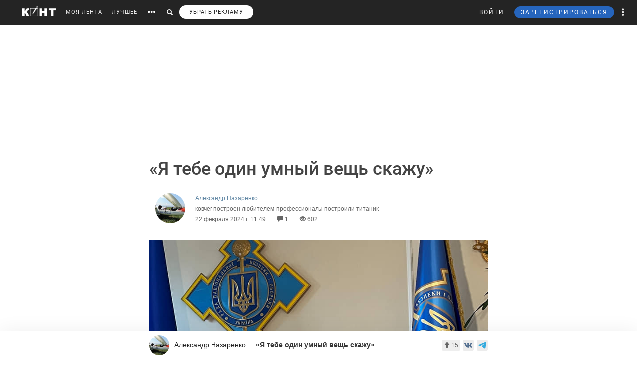

--- FILE ---
content_type: text/html; charset=utf-8
request_url: https://www.google.com/recaptcha/api2/anchor?ar=1&k=6LdKYxUTAAAAAO095-PjZUWhnP4vELdiPY33qCQe&co=aHR0cHM6Ly9jb250LndzOjQ0Mw..&hl=en&v=PoyoqOPhxBO7pBk68S4YbpHZ&size=normal&anchor-ms=20000&execute-ms=30000&cb=bwbvthjmy22i
body_size: 49431
content:
<!DOCTYPE HTML><html dir="ltr" lang="en"><head><meta http-equiv="Content-Type" content="text/html; charset=UTF-8">
<meta http-equiv="X-UA-Compatible" content="IE=edge">
<title>reCAPTCHA</title>
<style type="text/css">
/* cyrillic-ext */
@font-face {
  font-family: 'Roboto';
  font-style: normal;
  font-weight: 400;
  font-stretch: 100%;
  src: url(//fonts.gstatic.com/s/roboto/v48/KFO7CnqEu92Fr1ME7kSn66aGLdTylUAMa3GUBHMdazTgWw.woff2) format('woff2');
  unicode-range: U+0460-052F, U+1C80-1C8A, U+20B4, U+2DE0-2DFF, U+A640-A69F, U+FE2E-FE2F;
}
/* cyrillic */
@font-face {
  font-family: 'Roboto';
  font-style: normal;
  font-weight: 400;
  font-stretch: 100%;
  src: url(//fonts.gstatic.com/s/roboto/v48/KFO7CnqEu92Fr1ME7kSn66aGLdTylUAMa3iUBHMdazTgWw.woff2) format('woff2');
  unicode-range: U+0301, U+0400-045F, U+0490-0491, U+04B0-04B1, U+2116;
}
/* greek-ext */
@font-face {
  font-family: 'Roboto';
  font-style: normal;
  font-weight: 400;
  font-stretch: 100%;
  src: url(//fonts.gstatic.com/s/roboto/v48/KFO7CnqEu92Fr1ME7kSn66aGLdTylUAMa3CUBHMdazTgWw.woff2) format('woff2');
  unicode-range: U+1F00-1FFF;
}
/* greek */
@font-face {
  font-family: 'Roboto';
  font-style: normal;
  font-weight: 400;
  font-stretch: 100%;
  src: url(//fonts.gstatic.com/s/roboto/v48/KFO7CnqEu92Fr1ME7kSn66aGLdTylUAMa3-UBHMdazTgWw.woff2) format('woff2');
  unicode-range: U+0370-0377, U+037A-037F, U+0384-038A, U+038C, U+038E-03A1, U+03A3-03FF;
}
/* math */
@font-face {
  font-family: 'Roboto';
  font-style: normal;
  font-weight: 400;
  font-stretch: 100%;
  src: url(//fonts.gstatic.com/s/roboto/v48/KFO7CnqEu92Fr1ME7kSn66aGLdTylUAMawCUBHMdazTgWw.woff2) format('woff2');
  unicode-range: U+0302-0303, U+0305, U+0307-0308, U+0310, U+0312, U+0315, U+031A, U+0326-0327, U+032C, U+032F-0330, U+0332-0333, U+0338, U+033A, U+0346, U+034D, U+0391-03A1, U+03A3-03A9, U+03B1-03C9, U+03D1, U+03D5-03D6, U+03F0-03F1, U+03F4-03F5, U+2016-2017, U+2034-2038, U+203C, U+2040, U+2043, U+2047, U+2050, U+2057, U+205F, U+2070-2071, U+2074-208E, U+2090-209C, U+20D0-20DC, U+20E1, U+20E5-20EF, U+2100-2112, U+2114-2115, U+2117-2121, U+2123-214F, U+2190, U+2192, U+2194-21AE, U+21B0-21E5, U+21F1-21F2, U+21F4-2211, U+2213-2214, U+2216-22FF, U+2308-230B, U+2310, U+2319, U+231C-2321, U+2336-237A, U+237C, U+2395, U+239B-23B7, U+23D0, U+23DC-23E1, U+2474-2475, U+25AF, U+25B3, U+25B7, U+25BD, U+25C1, U+25CA, U+25CC, U+25FB, U+266D-266F, U+27C0-27FF, U+2900-2AFF, U+2B0E-2B11, U+2B30-2B4C, U+2BFE, U+3030, U+FF5B, U+FF5D, U+1D400-1D7FF, U+1EE00-1EEFF;
}
/* symbols */
@font-face {
  font-family: 'Roboto';
  font-style: normal;
  font-weight: 400;
  font-stretch: 100%;
  src: url(//fonts.gstatic.com/s/roboto/v48/KFO7CnqEu92Fr1ME7kSn66aGLdTylUAMaxKUBHMdazTgWw.woff2) format('woff2');
  unicode-range: U+0001-000C, U+000E-001F, U+007F-009F, U+20DD-20E0, U+20E2-20E4, U+2150-218F, U+2190, U+2192, U+2194-2199, U+21AF, U+21E6-21F0, U+21F3, U+2218-2219, U+2299, U+22C4-22C6, U+2300-243F, U+2440-244A, U+2460-24FF, U+25A0-27BF, U+2800-28FF, U+2921-2922, U+2981, U+29BF, U+29EB, U+2B00-2BFF, U+4DC0-4DFF, U+FFF9-FFFB, U+10140-1018E, U+10190-1019C, U+101A0, U+101D0-101FD, U+102E0-102FB, U+10E60-10E7E, U+1D2C0-1D2D3, U+1D2E0-1D37F, U+1F000-1F0FF, U+1F100-1F1AD, U+1F1E6-1F1FF, U+1F30D-1F30F, U+1F315, U+1F31C, U+1F31E, U+1F320-1F32C, U+1F336, U+1F378, U+1F37D, U+1F382, U+1F393-1F39F, U+1F3A7-1F3A8, U+1F3AC-1F3AF, U+1F3C2, U+1F3C4-1F3C6, U+1F3CA-1F3CE, U+1F3D4-1F3E0, U+1F3ED, U+1F3F1-1F3F3, U+1F3F5-1F3F7, U+1F408, U+1F415, U+1F41F, U+1F426, U+1F43F, U+1F441-1F442, U+1F444, U+1F446-1F449, U+1F44C-1F44E, U+1F453, U+1F46A, U+1F47D, U+1F4A3, U+1F4B0, U+1F4B3, U+1F4B9, U+1F4BB, U+1F4BF, U+1F4C8-1F4CB, U+1F4D6, U+1F4DA, U+1F4DF, U+1F4E3-1F4E6, U+1F4EA-1F4ED, U+1F4F7, U+1F4F9-1F4FB, U+1F4FD-1F4FE, U+1F503, U+1F507-1F50B, U+1F50D, U+1F512-1F513, U+1F53E-1F54A, U+1F54F-1F5FA, U+1F610, U+1F650-1F67F, U+1F687, U+1F68D, U+1F691, U+1F694, U+1F698, U+1F6AD, U+1F6B2, U+1F6B9-1F6BA, U+1F6BC, U+1F6C6-1F6CF, U+1F6D3-1F6D7, U+1F6E0-1F6EA, U+1F6F0-1F6F3, U+1F6F7-1F6FC, U+1F700-1F7FF, U+1F800-1F80B, U+1F810-1F847, U+1F850-1F859, U+1F860-1F887, U+1F890-1F8AD, U+1F8B0-1F8BB, U+1F8C0-1F8C1, U+1F900-1F90B, U+1F93B, U+1F946, U+1F984, U+1F996, U+1F9E9, U+1FA00-1FA6F, U+1FA70-1FA7C, U+1FA80-1FA89, U+1FA8F-1FAC6, U+1FACE-1FADC, U+1FADF-1FAE9, U+1FAF0-1FAF8, U+1FB00-1FBFF;
}
/* vietnamese */
@font-face {
  font-family: 'Roboto';
  font-style: normal;
  font-weight: 400;
  font-stretch: 100%;
  src: url(//fonts.gstatic.com/s/roboto/v48/KFO7CnqEu92Fr1ME7kSn66aGLdTylUAMa3OUBHMdazTgWw.woff2) format('woff2');
  unicode-range: U+0102-0103, U+0110-0111, U+0128-0129, U+0168-0169, U+01A0-01A1, U+01AF-01B0, U+0300-0301, U+0303-0304, U+0308-0309, U+0323, U+0329, U+1EA0-1EF9, U+20AB;
}
/* latin-ext */
@font-face {
  font-family: 'Roboto';
  font-style: normal;
  font-weight: 400;
  font-stretch: 100%;
  src: url(//fonts.gstatic.com/s/roboto/v48/KFO7CnqEu92Fr1ME7kSn66aGLdTylUAMa3KUBHMdazTgWw.woff2) format('woff2');
  unicode-range: U+0100-02BA, U+02BD-02C5, U+02C7-02CC, U+02CE-02D7, U+02DD-02FF, U+0304, U+0308, U+0329, U+1D00-1DBF, U+1E00-1E9F, U+1EF2-1EFF, U+2020, U+20A0-20AB, U+20AD-20C0, U+2113, U+2C60-2C7F, U+A720-A7FF;
}
/* latin */
@font-face {
  font-family: 'Roboto';
  font-style: normal;
  font-weight: 400;
  font-stretch: 100%;
  src: url(//fonts.gstatic.com/s/roboto/v48/KFO7CnqEu92Fr1ME7kSn66aGLdTylUAMa3yUBHMdazQ.woff2) format('woff2');
  unicode-range: U+0000-00FF, U+0131, U+0152-0153, U+02BB-02BC, U+02C6, U+02DA, U+02DC, U+0304, U+0308, U+0329, U+2000-206F, U+20AC, U+2122, U+2191, U+2193, U+2212, U+2215, U+FEFF, U+FFFD;
}
/* cyrillic-ext */
@font-face {
  font-family: 'Roboto';
  font-style: normal;
  font-weight: 500;
  font-stretch: 100%;
  src: url(//fonts.gstatic.com/s/roboto/v48/KFO7CnqEu92Fr1ME7kSn66aGLdTylUAMa3GUBHMdazTgWw.woff2) format('woff2');
  unicode-range: U+0460-052F, U+1C80-1C8A, U+20B4, U+2DE0-2DFF, U+A640-A69F, U+FE2E-FE2F;
}
/* cyrillic */
@font-face {
  font-family: 'Roboto';
  font-style: normal;
  font-weight: 500;
  font-stretch: 100%;
  src: url(//fonts.gstatic.com/s/roboto/v48/KFO7CnqEu92Fr1ME7kSn66aGLdTylUAMa3iUBHMdazTgWw.woff2) format('woff2');
  unicode-range: U+0301, U+0400-045F, U+0490-0491, U+04B0-04B1, U+2116;
}
/* greek-ext */
@font-face {
  font-family: 'Roboto';
  font-style: normal;
  font-weight: 500;
  font-stretch: 100%;
  src: url(//fonts.gstatic.com/s/roboto/v48/KFO7CnqEu92Fr1ME7kSn66aGLdTylUAMa3CUBHMdazTgWw.woff2) format('woff2');
  unicode-range: U+1F00-1FFF;
}
/* greek */
@font-face {
  font-family: 'Roboto';
  font-style: normal;
  font-weight: 500;
  font-stretch: 100%;
  src: url(//fonts.gstatic.com/s/roboto/v48/KFO7CnqEu92Fr1ME7kSn66aGLdTylUAMa3-UBHMdazTgWw.woff2) format('woff2');
  unicode-range: U+0370-0377, U+037A-037F, U+0384-038A, U+038C, U+038E-03A1, U+03A3-03FF;
}
/* math */
@font-face {
  font-family: 'Roboto';
  font-style: normal;
  font-weight: 500;
  font-stretch: 100%;
  src: url(//fonts.gstatic.com/s/roboto/v48/KFO7CnqEu92Fr1ME7kSn66aGLdTylUAMawCUBHMdazTgWw.woff2) format('woff2');
  unicode-range: U+0302-0303, U+0305, U+0307-0308, U+0310, U+0312, U+0315, U+031A, U+0326-0327, U+032C, U+032F-0330, U+0332-0333, U+0338, U+033A, U+0346, U+034D, U+0391-03A1, U+03A3-03A9, U+03B1-03C9, U+03D1, U+03D5-03D6, U+03F0-03F1, U+03F4-03F5, U+2016-2017, U+2034-2038, U+203C, U+2040, U+2043, U+2047, U+2050, U+2057, U+205F, U+2070-2071, U+2074-208E, U+2090-209C, U+20D0-20DC, U+20E1, U+20E5-20EF, U+2100-2112, U+2114-2115, U+2117-2121, U+2123-214F, U+2190, U+2192, U+2194-21AE, U+21B0-21E5, U+21F1-21F2, U+21F4-2211, U+2213-2214, U+2216-22FF, U+2308-230B, U+2310, U+2319, U+231C-2321, U+2336-237A, U+237C, U+2395, U+239B-23B7, U+23D0, U+23DC-23E1, U+2474-2475, U+25AF, U+25B3, U+25B7, U+25BD, U+25C1, U+25CA, U+25CC, U+25FB, U+266D-266F, U+27C0-27FF, U+2900-2AFF, U+2B0E-2B11, U+2B30-2B4C, U+2BFE, U+3030, U+FF5B, U+FF5D, U+1D400-1D7FF, U+1EE00-1EEFF;
}
/* symbols */
@font-face {
  font-family: 'Roboto';
  font-style: normal;
  font-weight: 500;
  font-stretch: 100%;
  src: url(//fonts.gstatic.com/s/roboto/v48/KFO7CnqEu92Fr1ME7kSn66aGLdTylUAMaxKUBHMdazTgWw.woff2) format('woff2');
  unicode-range: U+0001-000C, U+000E-001F, U+007F-009F, U+20DD-20E0, U+20E2-20E4, U+2150-218F, U+2190, U+2192, U+2194-2199, U+21AF, U+21E6-21F0, U+21F3, U+2218-2219, U+2299, U+22C4-22C6, U+2300-243F, U+2440-244A, U+2460-24FF, U+25A0-27BF, U+2800-28FF, U+2921-2922, U+2981, U+29BF, U+29EB, U+2B00-2BFF, U+4DC0-4DFF, U+FFF9-FFFB, U+10140-1018E, U+10190-1019C, U+101A0, U+101D0-101FD, U+102E0-102FB, U+10E60-10E7E, U+1D2C0-1D2D3, U+1D2E0-1D37F, U+1F000-1F0FF, U+1F100-1F1AD, U+1F1E6-1F1FF, U+1F30D-1F30F, U+1F315, U+1F31C, U+1F31E, U+1F320-1F32C, U+1F336, U+1F378, U+1F37D, U+1F382, U+1F393-1F39F, U+1F3A7-1F3A8, U+1F3AC-1F3AF, U+1F3C2, U+1F3C4-1F3C6, U+1F3CA-1F3CE, U+1F3D4-1F3E0, U+1F3ED, U+1F3F1-1F3F3, U+1F3F5-1F3F7, U+1F408, U+1F415, U+1F41F, U+1F426, U+1F43F, U+1F441-1F442, U+1F444, U+1F446-1F449, U+1F44C-1F44E, U+1F453, U+1F46A, U+1F47D, U+1F4A3, U+1F4B0, U+1F4B3, U+1F4B9, U+1F4BB, U+1F4BF, U+1F4C8-1F4CB, U+1F4D6, U+1F4DA, U+1F4DF, U+1F4E3-1F4E6, U+1F4EA-1F4ED, U+1F4F7, U+1F4F9-1F4FB, U+1F4FD-1F4FE, U+1F503, U+1F507-1F50B, U+1F50D, U+1F512-1F513, U+1F53E-1F54A, U+1F54F-1F5FA, U+1F610, U+1F650-1F67F, U+1F687, U+1F68D, U+1F691, U+1F694, U+1F698, U+1F6AD, U+1F6B2, U+1F6B9-1F6BA, U+1F6BC, U+1F6C6-1F6CF, U+1F6D3-1F6D7, U+1F6E0-1F6EA, U+1F6F0-1F6F3, U+1F6F7-1F6FC, U+1F700-1F7FF, U+1F800-1F80B, U+1F810-1F847, U+1F850-1F859, U+1F860-1F887, U+1F890-1F8AD, U+1F8B0-1F8BB, U+1F8C0-1F8C1, U+1F900-1F90B, U+1F93B, U+1F946, U+1F984, U+1F996, U+1F9E9, U+1FA00-1FA6F, U+1FA70-1FA7C, U+1FA80-1FA89, U+1FA8F-1FAC6, U+1FACE-1FADC, U+1FADF-1FAE9, U+1FAF0-1FAF8, U+1FB00-1FBFF;
}
/* vietnamese */
@font-face {
  font-family: 'Roboto';
  font-style: normal;
  font-weight: 500;
  font-stretch: 100%;
  src: url(//fonts.gstatic.com/s/roboto/v48/KFO7CnqEu92Fr1ME7kSn66aGLdTylUAMa3OUBHMdazTgWw.woff2) format('woff2');
  unicode-range: U+0102-0103, U+0110-0111, U+0128-0129, U+0168-0169, U+01A0-01A1, U+01AF-01B0, U+0300-0301, U+0303-0304, U+0308-0309, U+0323, U+0329, U+1EA0-1EF9, U+20AB;
}
/* latin-ext */
@font-face {
  font-family: 'Roboto';
  font-style: normal;
  font-weight: 500;
  font-stretch: 100%;
  src: url(//fonts.gstatic.com/s/roboto/v48/KFO7CnqEu92Fr1ME7kSn66aGLdTylUAMa3KUBHMdazTgWw.woff2) format('woff2');
  unicode-range: U+0100-02BA, U+02BD-02C5, U+02C7-02CC, U+02CE-02D7, U+02DD-02FF, U+0304, U+0308, U+0329, U+1D00-1DBF, U+1E00-1E9F, U+1EF2-1EFF, U+2020, U+20A0-20AB, U+20AD-20C0, U+2113, U+2C60-2C7F, U+A720-A7FF;
}
/* latin */
@font-face {
  font-family: 'Roboto';
  font-style: normal;
  font-weight: 500;
  font-stretch: 100%;
  src: url(//fonts.gstatic.com/s/roboto/v48/KFO7CnqEu92Fr1ME7kSn66aGLdTylUAMa3yUBHMdazQ.woff2) format('woff2');
  unicode-range: U+0000-00FF, U+0131, U+0152-0153, U+02BB-02BC, U+02C6, U+02DA, U+02DC, U+0304, U+0308, U+0329, U+2000-206F, U+20AC, U+2122, U+2191, U+2193, U+2212, U+2215, U+FEFF, U+FFFD;
}
/* cyrillic-ext */
@font-face {
  font-family: 'Roboto';
  font-style: normal;
  font-weight: 900;
  font-stretch: 100%;
  src: url(//fonts.gstatic.com/s/roboto/v48/KFO7CnqEu92Fr1ME7kSn66aGLdTylUAMa3GUBHMdazTgWw.woff2) format('woff2');
  unicode-range: U+0460-052F, U+1C80-1C8A, U+20B4, U+2DE0-2DFF, U+A640-A69F, U+FE2E-FE2F;
}
/* cyrillic */
@font-face {
  font-family: 'Roboto';
  font-style: normal;
  font-weight: 900;
  font-stretch: 100%;
  src: url(//fonts.gstatic.com/s/roboto/v48/KFO7CnqEu92Fr1ME7kSn66aGLdTylUAMa3iUBHMdazTgWw.woff2) format('woff2');
  unicode-range: U+0301, U+0400-045F, U+0490-0491, U+04B0-04B1, U+2116;
}
/* greek-ext */
@font-face {
  font-family: 'Roboto';
  font-style: normal;
  font-weight: 900;
  font-stretch: 100%;
  src: url(//fonts.gstatic.com/s/roboto/v48/KFO7CnqEu92Fr1ME7kSn66aGLdTylUAMa3CUBHMdazTgWw.woff2) format('woff2');
  unicode-range: U+1F00-1FFF;
}
/* greek */
@font-face {
  font-family: 'Roboto';
  font-style: normal;
  font-weight: 900;
  font-stretch: 100%;
  src: url(//fonts.gstatic.com/s/roboto/v48/KFO7CnqEu92Fr1ME7kSn66aGLdTylUAMa3-UBHMdazTgWw.woff2) format('woff2');
  unicode-range: U+0370-0377, U+037A-037F, U+0384-038A, U+038C, U+038E-03A1, U+03A3-03FF;
}
/* math */
@font-face {
  font-family: 'Roboto';
  font-style: normal;
  font-weight: 900;
  font-stretch: 100%;
  src: url(//fonts.gstatic.com/s/roboto/v48/KFO7CnqEu92Fr1ME7kSn66aGLdTylUAMawCUBHMdazTgWw.woff2) format('woff2');
  unicode-range: U+0302-0303, U+0305, U+0307-0308, U+0310, U+0312, U+0315, U+031A, U+0326-0327, U+032C, U+032F-0330, U+0332-0333, U+0338, U+033A, U+0346, U+034D, U+0391-03A1, U+03A3-03A9, U+03B1-03C9, U+03D1, U+03D5-03D6, U+03F0-03F1, U+03F4-03F5, U+2016-2017, U+2034-2038, U+203C, U+2040, U+2043, U+2047, U+2050, U+2057, U+205F, U+2070-2071, U+2074-208E, U+2090-209C, U+20D0-20DC, U+20E1, U+20E5-20EF, U+2100-2112, U+2114-2115, U+2117-2121, U+2123-214F, U+2190, U+2192, U+2194-21AE, U+21B0-21E5, U+21F1-21F2, U+21F4-2211, U+2213-2214, U+2216-22FF, U+2308-230B, U+2310, U+2319, U+231C-2321, U+2336-237A, U+237C, U+2395, U+239B-23B7, U+23D0, U+23DC-23E1, U+2474-2475, U+25AF, U+25B3, U+25B7, U+25BD, U+25C1, U+25CA, U+25CC, U+25FB, U+266D-266F, U+27C0-27FF, U+2900-2AFF, U+2B0E-2B11, U+2B30-2B4C, U+2BFE, U+3030, U+FF5B, U+FF5D, U+1D400-1D7FF, U+1EE00-1EEFF;
}
/* symbols */
@font-face {
  font-family: 'Roboto';
  font-style: normal;
  font-weight: 900;
  font-stretch: 100%;
  src: url(//fonts.gstatic.com/s/roboto/v48/KFO7CnqEu92Fr1ME7kSn66aGLdTylUAMaxKUBHMdazTgWw.woff2) format('woff2');
  unicode-range: U+0001-000C, U+000E-001F, U+007F-009F, U+20DD-20E0, U+20E2-20E4, U+2150-218F, U+2190, U+2192, U+2194-2199, U+21AF, U+21E6-21F0, U+21F3, U+2218-2219, U+2299, U+22C4-22C6, U+2300-243F, U+2440-244A, U+2460-24FF, U+25A0-27BF, U+2800-28FF, U+2921-2922, U+2981, U+29BF, U+29EB, U+2B00-2BFF, U+4DC0-4DFF, U+FFF9-FFFB, U+10140-1018E, U+10190-1019C, U+101A0, U+101D0-101FD, U+102E0-102FB, U+10E60-10E7E, U+1D2C0-1D2D3, U+1D2E0-1D37F, U+1F000-1F0FF, U+1F100-1F1AD, U+1F1E6-1F1FF, U+1F30D-1F30F, U+1F315, U+1F31C, U+1F31E, U+1F320-1F32C, U+1F336, U+1F378, U+1F37D, U+1F382, U+1F393-1F39F, U+1F3A7-1F3A8, U+1F3AC-1F3AF, U+1F3C2, U+1F3C4-1F3C6, U+1F3CA-1F3CE, U+1F3D4-1F3E0, U+1F3ED, U+1F3F1-1F3F3, U+1F3F5-1F3F7, U+1F408, U+1F415, U+1F41F, U+1F426, U+1F43F, U+1F441-1F442, U+1F444, U+1F446-1F449, U+1F44C-1F44E, U+1F453, U+1F46A, U+1F47D, U+1F4A3, U+1F4B0, U+1F4B3, U+1F4B9, U+1F4BB, U+1F4BF, U+1F4C8-1F4CB, U+1F4D6, U+1F4DA, U+1F4DF, U+1F4E3-1F4E6, U+1F4EA-1F4ED, U+1F4F7, U+1F4F9-1F4FB, U+1F4FD-1F4FE, U+1F503, U+1F507-1F50B, U+1F50D, U+1F512-1F513, U+1F53E-1F54A, U+1F54F-1F5FA, U+1F610, U+1F650-1F67F, U+1F687, U+1F68D, U+1F691, U+1F694, U+1F698, U+1F6AD, U+1F6B2, U+1F6B9-1F6BA, U+1F6BC, U+1F6C6-1F6CF, U+1F6D3-1F6D7, U+1F6E0-1F6EA, U+1F6F0-1F6F3, U+1F6F7-1F6FC, U+1F700-1F7FF, U+1F800-1F80B, U+1F810-1F847, U+1F850-1F859, U+1F860-1F887, U+1F890-1F8AD, U+1F8B0-1F8BB, U+1F8C0-1F8C1, U+1F900-1F90B, U+1F93B, U+1F946, U+1F984, U+1F996, U+1F9E9, U+1FA00-1FA6F, U+1FA70-1FA7C, U+1FA80-1FA89, U+1FA8F-1FAC6, U+1FACE-1FADC, U+1FADF-1FAE9, U+1FAF0-1FAF8, U+1FB00-1FBFF;
}
/* vietnamese */
@font-face {
  font-family: 'Roboto';
  font-style: normal;
  font-weight: 900;
  font-stretch: 100%;
  src: url(//fonts.gstatic.com/s/roboto/v48/KFO7CnqEu92Fr1ME7kSn66aGLdTylUAMa3OUBHMdazTgWw.woff2) format('woff2');
  unicode-range: U+0102-0103, U+0110-0111, U+0128-0129, U+0168-0169, U+01A0-01A1, U+01AF-01B0, U+0300-0301, U+0303-0304, U+0308-0309, U+0323, U+0329, U+1EA0-1EF9, U+20AB;
}
/* latin-ext */
@font-face {
  font-family: 'Roboto';
  font-style: normal;
  font-weight: 900;
  font-stretch: 100%;
  src: url(//fonts.gstatic.com/s/roboto/v48/KFO7CnqEu92Fr1ME7kSn66aGLdTylUAMa3KUBHMdazTgWw.woff2) format('woff2');
  unicode-range: U+0100-02BA, U+02BD-02C5, U+02C7-02CC, U+02CE-02D7, U+02DD-02FF, U+0304, U+0308, U+0329, U+1D00-1DBF, U+1E00-1E9F, U+1EF2-1EFF, U+2020, U+20A0-20AB, U+20AD-20C0, U+2113, U+2C60-2C7F, U+A720-A7FF;
}
/* latin */
@font-face {
  font-family: 'Roboto';
  font-style: normal;
  font-weight: 900;
  font-stretch: 100%;
  src: url(//fonts.gstatic.com/s/roboto/v48/KFO7CnqEu92Fr1ME7kSn66aGLdTylUAMa3yUBHMdazQ.woff2) format('woff2');
  unicode-range: U+0000-00FF, U+0131, U+0152-0153, U+02BB-02BC, U+02C6, U+02DA, U+02DC, U+0304, U+0308, U+0329, U+2000-206F, U+20AC, U+2122, U+2191, U+2193, U+2212, U+2215, U+FEFF, U+FFFD;
}

</style>
<link rel="stylesheet" type="text/css" href="https://www.gstatic.com/recaptcha/releases/PoyoqOPhxBO7pBk68S4YbpHZ/styles__ltr.css">
<script nonce="0SWLM98ybvAoriTikbVsvA" type="text/javascript">window['__recaptcha_api'] = 'https://www.google.com/recaptcha/api2/';</script>
<script type="text/javascript" src="https://www.gstatic.com/recaptcha/releases/PoyoqOPhxBO7pBk68S4YbpHZ/recaptcha__en.js" nonce="0SWLM98ybvAoriTikbVsvA">
      
    </script></head>
<body><div id="rc-anchor-alert" class="rc-anchor-alert"></div>
<input type="hidden" id="recaptcha-token" value="[base64]">
<script type="text/javascript" nonce="0SWLM98ybvAoriTikbVsvA">
      recaptcha.anchor.Main.init("[\x22ainput\x22,[\x22bgdata\x22,\x22\x22,\[base64]/[base64]/[base64]/[base64]/[base64]/[base64]/KGcoTywyNTMsTy5PKSxVRyhPLEMpKTpnKE8sMjUzLEMpLE8pKSxsKSksTykpfSxieT1mdW5jdGlvbihDLE8sdSxsKXtmb3IobD0odT1SKEMpLDApO08+MDtPLS0pbD1sPDw4fFooQyk7ZyhDLHUsbCl9LFVHPWZ1bmN0aW9uKEMsTyl7Qy5pLmxlbmd0aD4xMDQ/[base64]/[base64]/[base64]/[base64]/[base64]/[base64]/[base64]\\u003d\x22,\[base64]\\u003d\\u003d\x22,\x22w4/ChhXDuFIXMsO/wr5fVsO/w7fDtMKpwqtWAX0DwqjChMOWbgJ2VjHCtS4fY8O5YcKcKWRTw7rDswnDg8K4fcObSsKnNcOqWsKMJ8OUwpdJwpxYGgDDgCMZKGnDtCvDvgEwwrUuARVXRTU1DxfCvsKfesOPCsKkw5zDoS/CqAzDrMOKwrnDrWxEw4PCq8O7w4Q5JMKeZsOFwrXCoDzCjCTDhD8xXsK1YG3Dpw5/IsKiw6kSw5NiecK6QyIgw5rCuyt1bz83w4PDhsKhDy/ChsOuwrzDi8OMw7MnG1ZcwpLCvMKyw6B0P8KDw63DucKEJ8KDw4jCocK2wonCiFU+O8K8woZRw7RqIsKrwrfCicKWPxPCicOXXAbCusKzDBXCv8KgwqXCi3bDpBXCkcOJwp1Kw5zCt8OqJ0fDuyrCv0/DuMOpwq3DmC3DsmM3w7AkLMOedcOiw6jDijvDuBDDnzjDih9JPEUDwpQIwpvClSMgXsOnEcOJw5VDQDUSwr4oZmbDixHDgcOJw6rDqMKpwrQEwrR0w4pfQ8O9wrYnwp7DssKdw5I9w4/CpcKXfsOpb8OtOcOQKjkHwogHw7V0PcOBwosQTBvDjMKwBMKOaQPCr8O8wpzDhwrCrcK4w4gpwoo0wpQSw4bCswsRPsKpQG1iDsKDw7xqERIvwoPCiyvCmSVBw5/DmlfDvXTCqFNVw7E7wrzDs2x/[base64]/ChcK3P1g+wrPCp8KCBsKgd8KqwoLCssOaw4pMc2swVsOyRRt8L0Qjw5TCsMKreG1DVnNBG8K9wpxsw4N8w5Y6wqY/w6PCiVAqBcOow44dVMOOwoXDmAI6w7/Dl3jClMKcd0rCiMOqVTgSw4Ruw51Dw4paV8KURcOnK1TChcO5H8KtXzIVUsOBwrY5w6FhL8OsXWopwpXCnmwyCcKKPEvDmnbDisKdw7nCnENdbMKgNcK9KDfDh8OSPR3Cv8ObX1DCn8KNSULDosKcKw3ChhfDlz/CtwvDnVDDhiEhwrHCssO/RcKEw6ojwoRYwqLCvMKBN0FJIQpZwoPDhMKlw5YcwobCg2LCgBESKFrCisKhXgDDt8KuFlzDu8KlUUvDkTnDpMOWBR3CrRnDpMKYwpdufMOzPE9pw4ZnwovCjcKUw5x2Czs2w6HDrsKxGcOVwprDrsOcw7t3wpUFLRRlMh/DjsKrX3jDj8OhwpjCmGrCkRPCuMKiA8KRw5FWwqbCk2h7NzwWw7zCljPDmMKkw7XCjHQCwpcLw6FKXcOswpbDvMOkI8Kjwp1dw7Viw5AtQhBRNDbCvW/Dt0nDr8ORMMKHOwMiw4lDbcOFYA92w47Dh8KqakTCk8KHIXNLcMKUf8OJN1TCt1Arw5lZPUTDvzI4RkHCiMKOPsOjw5nDkk8mw7A5w5xWwqzDvxUYwqzDiMOJw4Ziwo7CsMKWw5ouVsO/wpjDoyU3SsKEHsOdHjsTw7R0RDzDhsKLWsK9w5Y5SMK1fFfDgX7Cm8KpwqzCtcK+wo9rKMKHecKewqTDqsK3w6Jmw7PDiDXCs8KJwr4zaA5lBDwxw5TCtcKZY8OrYcKsHGvDnA7DucKgw54nwq1XEcO4XT9ww6TDksO6TkBHQSzCvcKjIE/[base64]/Cm8ObYlPDqx/DqwPDtA3Ch8KCwpcfLMOPwo/CvQ7Cv8OwZQbDkw4FTiRDUMK4SMKdQn7Di3VFw7koCzbDqcKXw7LCi8KzLQ1Zw4HCrkMRfTHDtsOgwqjDs8OEw47Dn8ORw77DmsOjwoBQdDLCqMKUMlkDB8O4w4Iuwr3Dl8OLw5rDpFPDl8OmwrnDoMKawosOOcKLIUjCjMKwcMKRHsOTw67DgU1Swr5awocsCMKbDU/DlMKVw6fCuH7DpcOPwrDCr8O+VyAGw4/Cv8K1wo/Dkm8Fw5dcb8OVw5YsIcOewodTwrt/[base64]/UCRbAnEgwociw5cLwovCi8K/AsK/w5jDk09EJV8dTMK/[base64]/IC7Dh8O4wqR2bAN9wps/[base64]/Dgxp4X2XDjTXDp3x/WmljwqrCgHLCksOjFxXCtcKJQMOGdsKMb0nCi8KFw6rDt8O1UGDDjjnCr3Q2wpLDvsKLw7LCo8KvwqR5QhzCncKvwrV2a8Opw6HDly7Ds8OlwpnDh21+UMOQwqIzFsKgwpTCm1JMPmzDk0ljw7nDv8Kxw7A/WHbCthF6w7XCn3sbKm7Dh2B1b8K8wqUhJcKEagFow5XCrsKxw5DDg8O6w6HDjnPDi8OWwprCuWTDqsOVw5HCqsKQw6ljNjfDsMKNw7vDqcOYIRcyGG/DkcOLw5cbacOKJcO/w7dAWcKIw7VZwrLCmcOUw7rDh8OGwrfCgEzDjTzCmV3DgsO9Y8KYbsOvcsOCwpfDh8O6NXXCsEt6wrM4wpQiw7rCm8K8w713wqXDsX41cVoGwr0twpDCrATCvlgtw6fDpR4oK1vDiG5Ywq/DqDPDvsOsBU9iGsK/w43ChMK4w7AjOsKHw4DCuR7Ckw7DlFYZw5JNZQF5w5g6w7Mnwp53ScKoMCfCkMOZYCTCkzDCjAbCo8OnThBuw5vCpMO2CxjDk8KIH8KIwqwZLsORwrhobkdRYS4pwonCgcOLc8O5w6jDj8KhTsOEw6pvc8OiFGrCgUPDsi/CrMK1wo/CriYxwqdkTsKwH8KnGMKYOcObfyXDncOLwqo3KgzDjwp+w6/[base64]/wrfDrx3CvyIFGMKKw6/[base64]/Cs8OKKjNfw4MKw5LCi8KZAsKNwqR7wrLCjcODI3hfOcKkC8O6w5nCll3CqMOXw5PCvcOtMcOTwr7Dg8K7MhDCusO+KcKWwpMlIw0GPsO3w7B/[base64]/CqMKOR8OkbMO7wqRHZiHDt8KDBcOEAsOvwrPCqcKPwpnDrE3Dg1wBN8ObY2PDsMKbwqwEwobCpMKfwqDCmzcBw5tAwpnCq0XDjT5UFzEfPMO4w73Dv8O7KcKOTMO2Z8OKKHsDRxZMXMKDwodwHy7Dq8KHw7vCvmsqw4HClHtwMsKsWSTDusKOw6/DmcK/[base64]/[base64]/ak7DmwlDMsKtwqPChyzDkMKKw6JdehzCtcOtwoXDlVEow6HDllXDnsOjwo/CvQnDnBDDvsOYw5Y3L8OpGMKRw45mRl7Cs2IER8OwwrwCwqfDqUfCiHPDscOCw4DCiWzChsO4w7LDg8KPEGFBDcOewpLCqcK1VHnDuXfCvsOIQ1HCncKEfMOSwpfDrkHDk8OUwqrCkyF/w4gvw4PCgMOAwpHCjndZUCzDlkTDh8KlI8KWHC1aHCg+dsK+wqMJwrzCgVFXw4xJwrRtNWxVwqcoPyPCsErDozJbwqlbw4bCrsKIe8KdKVk/wqTCksKXOBpew7tQw6ZZJCHDn8OTw7MsbcOBwpbDkAJWHcOVwpLDmBZ2woxnVsOZWlfDkS/[base64]/w7kacmdTwq3Co8KVw6zDgsOeZRphwqAjwp1gw4PDvwdywoVEwoPDucOdWMKOwo/Dl1TCtsK7YCAGZcOXw7DCh2MBeCDDnyDDngdKwovDvMK+ZzTDnjUrSMOaw7rDtQvDv8O/woZfwo9PLgAIBmYUw77Cm8KMwpRjH2DDrTHDi8Ouw7DDtxXDsMOqDQjDjcKRHcK+TMK6wojCuFfCp8KXw7LDrB/[base64]/CpsO8PcO6EcKYw6QMw4TDtzdaSF/[base64]/JCrDlARFwrDDp19BZMKdwp82ehrDucKhBD3CrcOoC8OKNcOMWMOte07CkcK4worCmcKJwoHCrXVnwrN+w4N+w4IMV8KBwqoyemfCi8KFUk/[base64]/Cv8OPwonCvxYgBMOmwrIkwoI/TMKLB8Oywpt7N3A9RMKcwrPCtS3CiVI2wpBYw77Cv8KEwrJCYUfCmEU2w5YIwpXDrsKoRmQHwqnCv09AGyckw7nDncKkS8ODw4bDr8OEwrvDs8OnwoZzwoNhHV5hR8OewrrDoy0RwoXDrMKXScOHw4PCgcKswq/DrsOqwp/[base64]/[base64]/DvsKOwo5KCADCgCnCpkMnFQ1mw4J8B8Oxw6bDucOowqrCpMOgw6PCh8KqM8K/w4waFcKgIjdFYm/CmsOmw50Pwq0AwpQPb8OYwo3DkixrwqMibWpZwqpWwpROBMKBacOOw5rCu8OFw5h7w6HCq8OrwprDvsObTBzCrFzDkgEdSTV+AmfCkMOjRcKzZcKvJ8OkL8OPZ8KsKMO2w7LDmwEzUMKybHk1w6PClwHDksOwwr7CvCPDj0o8wpMnw5DDp19fwobDp8Olwq/DtDzDmSvDtWHCkGUxwqzClBFOaMKmQQjCl8OZKMKhwqzCqTgcBsKAIE7CjVzCkSlnw5Fgw6rCgiXDuHTCrAjCjFIiVcO6HsOYOsOMRiHDh8ONw6Zrw6DDv8OlwpvCl8O2wp/CosOqwq3DmsOqw5o1QVR5anPCrsKcOk5qw4cQw7k3wpHCvQrCvMO/BF/CqADCpXzCiWJBUirDviB6WhAqwpMDw4AcMXDDksOEw4jCrcOgHEovw4hMP8K9w7o2wplQS8KWw5jCghlkw4NJwqjDtytjw7VUwoDDtHTDs07CqcOPw4TChcKUEcOVwoTDlDYGwrEkwo9JwqxKe8O1woRMT2BSDQvDpTjCrsO8w4bCgRbChMK/MDPDnMKTw7XCpMOow57CtsK+wpQfwpFJwq9rUWYNw4Q1wocVwo/DuzPCnUtPICNiwpnDlBNCw4vDrsOjw7DDmhkgF8Kfw4sSw4fCu8Opa8OwbBXDgRjDpzPCvyM1woEewqzCpGdGZcOZKsKWeMKlwrlNEz8UbCPCscOHe0gXw4fCpmLCsD/Cq8OwG8Kwwq81w5Uawrs1w43DljvDnR0pfQQ8GWDCkxjCoyzDrWM3FMOTw7Usw5fCiQHDlsKywqvDh8OpP2jCusOew6A2wpPCnsKlwrIpdMKJcMOUwrvCmcOWwrF+wpExIcKzwq/CpsO3AMK9w5cYFcO6wr9iQSbDgxnDhcOoaMO/ScOqwpLDn0MffsOZDMKuwoFlwoNew7NpwoBkccOFITHCsgQ8w7I8PyZeNH/Dl8OAw5xLNsOJw6TDuMO6w7J3YQ1FDMOqw5JWw7xoeAwXQV/CqcKFGXbDj8Ovw5kADgfDgMKswp3CuWzDkifDksKFRDTCsgMVF37DrcOmw5rCpsKvZ8O+J21twrF5w7vDk8Ozw6HDpHAZf0U5IxcVwp5Pw5dswo86fMKnw5VFwrQ4w4PCnsOdTcOFGQ9iGmPDm8Oww44eAcKDwrooYcK1wrhVPsOaFMOUQMO5BsK6wq/[base64]/DgQXDsFw/w4HDqMKvwqRXS8K9F1jCicO1DHzDkT4NwqlEwoV1ASfCnSplw6DCrMOpwroLw700w7nCrEV1YsOOwp4nw5hVwqs8RSvChFvCqHprw5HCvcKGw4PCjEQKwphLNDTDig/[base64]/N8KdOMKywpZ7w71IwogLw4VZw4cAwoNoAX1bUcKVwqIfw5XCsgE2LAsDw6jDu2MHw60dw7BLwr3Cs8Ogw7PClSJDw4UWKMKLEsO9U8KCc8KiVWXCoBRadl0Pw7vCjsOTJMOeaFnClMKzHMO0wrR+wrzCrW/CocORwp7CqRvDvsKUwr3Dok3Dlm/CgMOgw57DgMK9AcOYE8KOw7tdIcKOwq0Qw7PCicKec8OXwqDDql9zw6bDiTsLw4tbwpjCkAoDwoDDsMOzw5IFNMKoXcOUdBHCqSV7W24rMcOrV8Oiw7UjB2LDlBzCv17DmcOGwrzDuCoGwoDDtFXCnD/[base64]/w45Mwq9RSXDCn8OlPsOVVHJ3CcO0w6XDjUTDklDDrMKEWcKqw49Zw6DCmCEOw5UKwoHDrsObQGYZw4ZDWcO4N8OAGQ9ow63DgMOJZx9Wwp/CrkA0woB/KsKnwowewpVTw7g7C8Kgw6Uzw4ccOSBaacKYwrwjwpjCn1kCc0DDpyh0woXDncOMw4Y3wrPCqHJPe8KyUMKVd1Epw6ABwoLDjMOyC8OUwpANw7xaZcO5w7ccWURAE8KsF8K4w5bDs8OBccORUX/DsnRsMAYCRDdxw6jDt8OYIMKMOMOvw5/DqSnDni/Cnhljwpxuw6zDvGYCOwttXsOnCyZdw5XCkHPCv8Kpw7tywq7ChMKVw6HChcKSwrEOwrnCthR8wp/[base64]/CpWpbwp7DucOlfnHChB/DsGLCjj3CscK5QsKAwrEbC8K+HcODw54PYcK5wrBqLsKdw6x+SxPDkcK0SsOGw7xXwpBnGsK0wpXDj8OdwpvCnsOYBgBVUk1Hw6g4Ck7Dv019w4XDmUcYdHnDp8KrHAUdOCrDusOmw61Fw57DgVbCgG/[base64]/CmRjDk1d/bMOHw5khw4zCu8Kgwq5/w49rw4oNSH0RG2kCEGbCvsO8RsK+WAsSUMO7wq8RX8O1wotMa8KSOQ5jwqdtJ8OowqfCpMORQjFfwrpBw6jDhzfCucKyw55CGiLCpMKfw6vCq2lAJ8KKw6rDsh3DicOEw7U6w4B1GArCocO/[base64]/Dh8Ohw4c+wqhNDmEXLy11AcOmw4Q6RU4Lwrh3UsK9wpPDpsOYdRLDuMOIw5VIMCXCjxYxwo5RwppHFcK/wqbCuS82eMOBwo0Rwo/DkiHCs8O6FsK2DcO0K2nDkyXCvsOsw47Cmjg+V8Otwp/CksOSKS/DvMO6wp8ew5nDpcOlFMOHw63CkMKqwp7ClMONw5DChcOHfMO6w4rDiz5LB0nCtsKZw4vCssOWDwsaM8KlJkVDwrE2w4HDlsOKw7PCtlTCoG5Tw5pscMKLJMOuAMKWwo44w43DtGA1wrtRw6HCocK5w6Yzw6R+woLDgMKJfzAqwpRjKcKVQsOWJcOKHw/DnwNeT8KkwqLCpsObwp8awpIuwrxvwqVawpsrIkHDkDMEVSvChMO9w78DZcKwwqIyw5jDlDDCuz4Aw4zDrMOjwro+w4oYJcOawrEoJ3ZkYMKJbRTDjjjCuMOJwpx6wohcwrvCj0/CkRUHc3gfDsO6w7jCm8O2woMZbEsUw7kzCijDhV8xeyYZw6MTw5EOUcKYNsOVcn/ClcKpNsODHsK2SE7Dq2t/LTQHwoR4wo8fbkIeAQA5w73CjMKKPcOOw67Ck8OdfMKHw67Cpy0Ce8O+wqkJwqotVVPDi2HCjcKFw5nCl8KwwrTCoFtww7rCoDxnw58sWnppdMO0bsKLJsK1wrzCpMKrwrTDkcKKHB1sw7JHAcOswqvCulUYZ8OAR8OfWsO4w5DCrsOJw6zCtEEqSsK/bsKbal8gwp/CssOmB8KuScKLQ1ZBwrPCqCF0FjYRw6vCqgrDocOzw5fDvU3DosOsPB7CuMKuNMKewrPCnnpIbcKHfMO8VsK/HsOlw5vCkn/DpMKIcFkQwropJ8OQCn87LsKqIcOZwrTDo8O8w6HCvsO9TcK0WRIbw4jCkcKVw6pMwp3DvHDCosO1woPDuRPCtUnDoXg1w6zCgW9fw7HClD/DpUBewq/Dh0nDg8O3VEPCmMKnwqZ0ecKVYXgpMsKAw7Unw7nDn8K3w5rCoSgGf8OWw73DqcKwwqhQwpQvdsK1Ug/Dj3XDkcONwrvDm8Khw5hLwpjCvXrCtirDlcK4w4JcGU0ZTQbCkSvChl7CnMKnwqzCjsOUKsO4cMKywpgJHcKmwqJuw6NAwrNIwpBfI8Obw6DCgizCmsKATG4aIMK5wo/DuipYwoZgV8KVTcOCVwnCsndnFUvCrBRhw4saYsK2FsKMw7rDrlLCmzbDssO7dMO0wozChmDCpnDCk03CvjJ1JcKEwqrCvyoZwrlew6zCngdoA288NwMYwpnDjBzDnsOVfhfCocKQAkJUwoQPwpUqwo9SwrvDiHg3w6DCmULCo8KleRjDsQZOwr3CqAl7In/CoiMOWMOKdGvCnXwlw4/Dq8KrwocGaFnCkVUwPcK7DcKvwonDljrCrVDDk8OFbMKcw5XCgsOIw7tmRh7Dt8K9YcKkw4deAsOvw74QwpPDlMKrFMKQw7cJw5x/T8OrbmjCg8Kswo9Rw7TCmMK0wrPDu8OfEC3DpsKEJy3Cl3vChW7CqsKMw5stbsOveWpvdwtAE1c1w7vClT4Aw7DDkkPDr8Ogwq8hw43CqVIyOBvDhE05GWHDrR4Tw6wqKTDCn8OTwpHCuRgPw6ppw5zDvcKZwo/[base64]/[base64]/[base64]/DtMOcw5tgfF3CqHzCisOrd8Khw6LClcOpHVEDXsOlw6hfUz4Ewp44NRjChMO4M8OLw5oPS8Kqwr8gw7XDrcOJwr3Dq8O/w6PCs8KWRh/DuAc9woDDtDfCj03CjMOlD8Oiw45QG8O1w6pXS8KcwpdNVCMFw45sw7TDksKxw6vDtcODXxIpcMOtwonClV/CuMOubMKCwrbDrcOZw7PCgDfDosOCwqJEI8KJK18XYcO3LULCiVQaT8OxF8KPwrFDEcKlwpvDjjccI0Ujw7czwrHDtcObwpTCocKabA1GYMKlw5Icw5DCp3dmLcKDwqPCucOfGyh+MMOOw5dewojCsMKKMljDpR/Dn8KQw4Mpw7TDp8KvA8KOMy/CrcOOPGnDisOCwpPCgcOQwqxMw7TDgcKfUsKjF8KHa1LCnsObZMOrw4kEIxgdw7XDsMO9f3gBIMKGw7kawofDvMOCdcO+wrY+w4ZYcxdUw5lNw7UzAhp7w7gAwrrCnsKAwqTCq8OtGUjDonnCu8ONw5ItwqxUwoczw4cZw75cwr/DmMOVWMKmQ8OBcWYbwqzDg8K4w7XCpMKhwpx9w4bCusO1VWYwNMKJfcONJEcFwq/DrsO2KsOhWBk+w5DCj0/Cl2laKMKOVG1nwpjDh8Kjw5/DhFhTwpEDwoDDlF3CgT3CgcOWwoHCtS0GQsKzwozChA/CgT4fw6Jcwp3DocO4KQdFw4MJwoDDmcOqw79EC0DDjMKaAsOJb8KxO30GY34NFMOjw4IbBifCmsKyX8KjacKxwrTCqsOEwrVVF8K3DcOeE0tCMcKFWMKbIMKOw4M7McO5woDDisO6TnXDpHvDoMKvScKrwowhwrXCi8O4w5LDvsK8NT/DtMOtAHDDg8O0w6PCisKGHzDCrsKFScKPwo0twpzCr8K2bCHChnglbMKZwpjDvQTCm1gEcHjDsMKPQ3/CkCfCuMOXKXQnFjLCpgfDk8KgJw/DvFTDrsOSc8OYw50cw5PDhcOOwolDw7bDrxZzwovClCnCgD7DkcOVw4cIUivCpMK4w53CnTPDocK7LcOzwowPKMOCRDLCusOVwpnCr2fDmVg5wpk+EioMNxJ6w5kgwpDDrntqE8KRw6xWScK/w7HCqMO9wpXDmSJ0w7sZw6kXwqwxbBHCgXYfIsKrwovDtwzDmD5HMxTDv8ObOMOow73Dr07Cq2kRw4oLwq/CsDfDrx3CpMOWC8O4wqU/OkjCtcOfDcODTsKVR8OAfMOtF8Kbw4HCrUAyw6dle1cDwqpfwpA2a10oJsK+MsO0w7zDssKyIHbCty4NXGTDjjDCnlDCosOARMK6U0vDv19ES8KTwr3CmsKGw6AyCUJJwpICJivChmxxwpsEwq4iwq7CtCbDtsKKwoDCiH/[base64]/DucO3wojCqMKZcsKNwqfCgcO3wr3CvAF0RUrDqcOaEMKWwphSVyU7w69nGELDq8OGw7fDuMOkN0bCrTvDnGvCvcOhwq4bbjzDksOSwq5Kw5PDlXALL8Kmw7YiLBPDj3d9wrDCoMONA8ORUsK1w6tCfsOUw6/[base64]/DocKUeCTDmcKJEsOhJQgKE8OawqbDrcK1woTCgH/[base64]/[base64]/Dn05Ywqs7CsOjbjoeYCk0f8KjwpjDucO5wobDicO/w4kKw4dvShvCp8K/RRbDjBVvwpA4dcKtwonDjMKDw7LDk8Kvw4UswoRZw7/CnMKYLMO8wrDDnnpfYHbCqMOBw4xPw7c5wrUfwqjCvSATRUZQM1kJZsOeDcKCd8KNwp/DtcKrYsOYw75uwqBVw5EoFCvCtCoecRnCpBXCs8Krw5bCl3INdsKjw6DCicKwQcO0w6jCgU95wqDDm28Ew5tePsK4KGnCrX5DXcO4IsKnPcKxw6g3wqgLacK8w6vCmcO4c3LDmMK5w5nCnsKAw5lXw7MmUmMSwqXDvEYYNsK/XcKKX8O2w4U4UiXCmWRRM0J9wozCpcK+wq9rY8K3ChxZPiJiZcKfdC8yNMOQZsOyGlU3bcKQw7jCiMOawofCk8KLRBrDiMKAwp7CvxIiw7UdwqjCkBXDrFjDsMOywo/CiFgEe0JcwolyCgLDpmnCsEJMAmpJPsK3K8Klwq/[base64]/DrnbCrSfDnyHClsKIwqPCkcO4fjE3fsOBw6DDs8OXw7HDuMOxJnzDjVzDg8KsJcKaw5N5w6LDgcOJwoYDw6h5X24sw5HCvsKNPcOiw4Mbw5DDh13DlB7CksK3wrfDk8OdesKBwowJwrfCtMOcwrJFwrfDnQLCvj7DrWosworCgUfCgiJwdMOxXMK/w7xIw5DCnMOMZMK/LnUpc8O8w6DDtMOJw6jDm8Knw4zCvcOcM8KqYR/CqBPDksONwo7DpMOiwovCrcOUL8OUw4xzcHRvN1XDssOSH8O1wpgiw5AFw6PDjMKww6o5wqfDh8K4c8OEw5ppw608G8O1TBDCulHCrX5Ow4/CjcK4EgXCiFEUEl3Cm8Kad8Okwpdaw7XDvcOyIHZfIMODZW5tS8O7Xn/Dsn9Iw4LCrzddwp/CkwzDqz0VwqEbwoDDk8ODwqDCvCYhc8Ozf8KUSiNVbwrDgxTCqcK2wpvDoBY1w73DlMKuJcKLMcOUecK4wrDCj0zDvcOow6VPw6tHwpnCqiXCijEQP8O1w5/CmcKlwpAJQsOEwqLCj8OGHDnDiz/[base64]/w63CmVk9XcOuwr3DoDluwobDhj/CpAPDucKcNMKHR1fCq8OLw7fDgETDtzsLwqNGwrTDh8KwCsKncsOTd8KFwpB4w7RNwqUbwq8sw6DDtEnDscKBwoDDt8K/w7TDm8Oyw41gDwfDgnNTw54OMcOYwphFecO9eydswpRIwpQwwovDq0PDrjPDlHbDvGM1TSBMaMKtUwPDgMOuwrglc8OOOMOzwofCij/[base64]/Do8Ocw7vDji3Dl8KPN8KGwqBiw7/CpFzDvlPDj1AGw4VlbMO9EVHDg8Kww4NQU8K5R0XCvwxHw7rDq8OdVMKZwolrGMOKwqJZOsOiwqsgF8KlDsO/JAhGwo7DvgrDtsOVCMKPwqXCo8Omwqhlw57CkkLDmsKzw7rCnEvCpcKgwqV5wpvDjipJwr9mBFjCoMK9wonCn3AKVcOYGsKwJxh7EVHDj8Kawr/CvMKywrJMwrbDm8OSbis3wqXCrknCvcKbwq4uMcO9wo/DksK9dh/DpcKVFkLCpxh6woLDiAFZw4dkwrJ0w7J4w4rDmcKWJMKyw6pxYRM5e8Odw4FIwqo1WSdPPC7DlBbCgjVzw5nCngcyNUA+w41jw6DDsMOnMsKtw5/[base64]/[base64]/[base64]/[base64]/Q8KTw6nClcObwoY9b8Ozw4PCucO0T3RkNsK7w6UZw6M7ZcOZwokJw6ERAsOCw70bwqVZIcO9w74Jw63DuiLDs3vDpcO0w7UjwoLCjBbDsgwtR8Orw5kzwoXCpsOkwoXCsyfDvMOSw4RVZkrDgcOXw7vDnEvDk8Krw7DDnAfCrMOtYsKieHAvOH/[base64]/[base64]/w7rCuMOQWMKow4TDgzx3QUXCqVItwoFDw7DCjXBgUCBswpvCmQASamQgD8O/FsOiw5kgw5XDiwXDsEVYw7HDh2suw4rChTEFGcOVwrN+w5DDnsKKw6DDtcKOccOSw63Dn3Unw5JTw7ZIXcKeKMK0woEqCsOjwpglw5A9HcOUw5gKMh3DqsOowrsKw5hhQsKzB8O4wovCksOEYT9kVn7Ckl/[base64]/RMK5XUbCmmfCgsKrP0PCpcKVc8O8QxxhHMOBJMOfFFPDtBZbwp0dwo0lRcOMw6/CvcK1woHCu8Otw4IFwpNKw6LChnzCucKfwp/CkDPCkcO2wosqUcK0MR/[base64]/CtsKnNxJQc2UEOSEgwozCrsOKwr5FwprDu2PDrcKbIMK3BlLDqcKAVsKMwrrCqAbCicO+EsKtCE/CoDjDtsOQdzXCvA/CpMKKScKdc1sHTHNlBl/Cr8Kjw5QCwqtReiE0w6bCp8K2wpXDssKWw7/[base64]/DuEJSwqHCnBPCiMONHUU4w5AxeGF1w7fCt8OCHGfCgk13d8OsE8KZEMKMa8O8wpR+woLCryUINWnDmSbDj3rCmW1tc8K5w5NmM8OXemQowonCo8KZHkIPV8OxOcOHwqbCrybCrCApM1tfwpXCng/DkWrDgVZVAQNow4nClVLDvMO/w5Euw7F3dFFPw5oAOHJ0EsOvw506w7Ycw4t5wrXDo8KJw7jDlR7DsA/Dl8KkSU9cbn3CksOSwo7CuGDCuTF0VHHDl8KxacOMw7V+bsKtw6jDosKcIMKoOsO/woMpw55owqdFwrPCk2DCpHY8Y8Khw5xUw7I6bnJiwoIuwoXDj8Knw7HDsxB7RMKkw7TCqEljwrfDpcOfecO6YFnChxbDvCXCkMKLcF3DkMOqeMOFwp1fDlMYUFLCvMONd23Dkm8EfxBedQ/[base64]/Cm8KxMHvCuQzDngXDtMKkw5ooasKjw7rCrMOqD8KEworDt8KVwpgDwpbDscOiZwQ0wpHCiyBDOTzCosOnOMO6DykkXcKHD8KlFQJrwoFQPRLCnUjDhWnDl8OcO8OMJ8OIw6BiTBNyw6FHTMOmKBJ7cW/CrMKxw6Q6F2B1wp5hwqfDlhvDtMKjw7rDolBjCRs8DXcWw4lqwpNiw6YJEsOzecOYQsKUXVdaOCLCtWcne8OsWwEvwpbDtRRowrXDqX7CtmzDgcKRwrnCu8OAHsOiZcKKHnPDgWPCvcO6w47DlcKzOgLCgcO1TsKnwrbDsT/[base64]/CuDRedCTDhMOMT2tuYMKkw4c/TG/[base64]/[base64]/[base64]/CjMKoXyPCuTooCsKQH2LDo8Kpw50tLMKaw59jCcKaG8K8w6/CpsK5wp/CtMOlw7xyM8KAwpQQdhowwonDssOAExJFKw5qwo4hwqBHV8KzUMKrw7psJcKWwo0yw6t7wobCp1sqw7hAw6UmIFI3wonCskBQbcKiw55Yw5VIw5lfX8KEw43DtMKQwoMQccOycEvDrhLDhcOnwqrDkEzCjm3DgcOTw6TCkyvCuz/DqwTDtcOawqPClsONKcKsw4Y9G8OCQMK/FsOKH8KNw5w0w54ewojDpMKxwoFtO8Oww7vDmBFyY8Ktw5s1wohtw7tKw7IqZMOXD8OpLcO3KjQOOBlaVi/DsUDDs8OYFcKHwo9cbSQZLcOawrjDnDLDnn5tFMK5w5XCv8Osw5nDr8KrEMOkw5/Dh3nCp8KiworDkW8TDsOAwoo9wqY5w7oSwqgSwqkpwqJxB39SGsKTX8KHw69VbMKKwqfDqcK4w7jDusK3BMKdJQHDvsKhUjRSDcOiezbDj8KRfcOJPCx9FMOqF3kvwqLCuWQVTMKawqNxwqfCrcOSwr3DtcK1wpjCuyXCuAbDisOsJXUAWSp/w43Ci3PCiFrCl33CvsK3w6tLw5l4w5JOATBuTUPChR4uw7AXw6x1woTDkzfDp3TCr8OoHExyw6HDu8Ocw6/CkwbCu8OkU8OIw4Eaw6MCRDBtfsK0w5/DgMO9wp7Cg8O2OcOCZiXClxsHw6TCtcOnLcKjwp9zwp4GPcOUw6wmfHrDusOcwrJdUcK7SyPCi8O3ViMLXyUGTETCvnxZHn7DucK5CnAoUMKFTsOxw7XCinLCqcOFw6kewoXCqDjChsOyDHLCtsKdTcKbPlPDv0rDoVJZw7dgw7RbwrPCmz/Cj8K1WH/DqcOiH03DkS7DkkZ4w4PDjBk2wpIuw6jDgkwrwp9/U8KqHMKpwovDnCcEw4TCg8OGdcKiwpx9w7U+wqrCjB4nYXvCqGrCusKNw6fClFzDrCg5aAEuSMKtwrQwwoTDpMK5w6vDtFnCvysnwpQCJ8K/[base64]/LMK8w48HfMK8wrpDM8Orw7TDlQtawonDtMOYb8Oaw6IowpJ1wo7CucOuSMKKwqlew7jDmsOtJHDDpkR0w6HCtcORciDCgGbCg8KAW8O2AwvDnMOWVMOfDi8twq46TcKlXlEAwqoyXSkAwrY2wp0SCsKLW8O0w5xJW1/DtkfCpxoZwrvDocKpwoNMecKFw5XDqV3DoirCm3NQF8Kvw5rCkRnCo8K0f8KqOcKZw5s9wrwLDT5DPnHDhMO6Vh/DoMOxwqzCpsKwIUcHUcK6w7Uvw5PCpWZ1PxhrwpwOw49QDWoPRsOlw59DZlLCtFXCmS4TwqfDuMOUw49Kw7DDmFAVw5/[base64]/Cr8Kkwqdhw6FPw4ABw4rDsABHw6Mswr0kw5w6b8KeWMKWTMKVw7YkMcKNw6JLCsKlwqZJwpVFw4cCw7rCjcKfEMO+w4LDlAwKwpApw4c3AFFjw7rDk8OrwqbDnDLDnsOEYsOFw5liMsOewrR/[base64]/DqFDDjjc/Z8OjKH1za8Opw6nCi8KiT37CijrCjzTCocK2w5dewrcCIMKBw47Dn8KMw6k5wqw0M8ObEFVtwq4ndFrDrcOyVMOpw7vCl31MPgzDjgXDgMK/w7LCmcKQworDmCh5w57DoQDCq8OGw7QewoDCjABscsKuEcKuw43CusOlMy/CrnJbw6TCpMOWwo95w7PDimvDqcKhUW05Bw8oWh4QfsOhw7fCnFpKaMOBw5cSDcKCSGrCtcOBwozCrsKRwrFaMnwhKVo3UhpISsO7w5ACFx/CkcO5BcKpw71MIgrDtgXCowDCgsKNwrTChFJDRg0Pw7dDdgXCjCsgwrQ8QsOrw4zDl0bDoMOkw6BlwqbDqMKrEcKyPkTCrsO7w4/Dq8OmVMO2w5vCocK7w7snwqEhwrlBwqvCl8Oww7kmwpXDu8Kjw5/CkyhiN8OyZMOcbXXDgksMw4XCrFQVw7TCrQd/[base64]/Ck2fCosKzPj0xw4Nsw7cdDMKWW8K6OCZ2ZBzCgxzCnjzDpk3Dj2nDpcK4wplqwpnCrsKFE1PCuSfCm8KYEDnClEHDrsK4w7cTNcKiHkkywoDCpU/DrD/[base64]/G8Kaw51sZMKrw5k/wq93TsKmwq4uTyQ7w6NQVcKtw5A7wo7CmcKecmrCscOTTy0dwrokwqcQBA/ClMOabUbDqyRLJSoJJSlSwqAxXxjDmQDDksKSAzdLFcK9JsOQwrB4QjvDv3/CtV8iw64sfnvDnsOOwrnDuz7DicOyXcOrw68/[base64]/CqcK+wqBAw6TDjcO2RBPCvEQCwrTDp8OLw74xcRjDgcO2UsKxw4g2CsO/[base64]/DqsO2w64wwoPCncKcU3EKw5HClHHCqjzCrHkSSjkefww1wr7Dg8O0wqcew5rCosK5cgbDuMK/[base64]/Dp8ORwqxGw7Qow5wpRFAEw4jDlsKeDAPCu8O9fRbDjETDhMOuG1JwwodZw4kdw7dbw73DoykxwoIKJcO5w44Owp3DmFp4W8KNw6HDlsK5esKybRpcKEFdK3PCs8OLXsKqD8O4w5A/NsOtBsOwVMOcHcKWw5bCnjHDghdQbR3CkcK0ehzDvcODw7TCrMOaRirDrsO7XHJaVH/DjXEDworCv8KtZ8O0fcODw6/DiyfCmT4fw4jCu8K+PTfDokB6VQTCth0mJgdkX1vCiG5awr4RwoQGbxMAwq1sb8K5eMKND8OpwrDCsMKNwq7CpW7CugFsw7IPw7kdKwfCp1HCpxE1O8OEw54BSFfCg8OVYMKSKMK+Q8KySsO+w4TDgmbCilDDvGRaGcK3fcOqC8Ojw4dWDhoxw5JUaSBuXsO/aBI2MsKUVEUDwrTCrRUcJxtUbcO6wpciYETCjMOTWcOUw6fDuj8iScOpwosbUcO7ZRBcwooRdSTDhsKLYcOaw6LClkzCuTgLw5xebcKfwqPCg1N/XMO+wolsEcOFwpJawrXCqcKmF2PCocKOWl3DjisSw4sREcKDCsOVF8KzwoIYw7nCnx9tw6Aaw5oew7cJwp9CdcOlIn5WwqZ6wqFXCArCqcOnw6rChzQ8w7lsWMOGw5HCo8KPRC5uw5jCol3DigDDo8K1ITAUwrXDqUAQw73Dry9OWwjDncO/woFRwrvDkcOVwoYJw5EYDMO9w4vCmmrCuMOhwqfCrMORwoNYw4EqIT/DujlXwo98w7FICSDCszEzD8OfEA0TdznDgcKXwpXCnmbCk8Orw6YHEsKuG8O/[base64]/UjnDgW3CjEQ/YcONw5TCgsKwBRp+wqk8wqHCsT0Jf1/DrkkbwoZ9w6lneFQONsOvwrDCnsKWwoYgw5vDq8KQdH3CvsO/wo8Ywr7Cn3PCqcOjBQTCs8Kvw6YUw544wonClMKewqYfw4rClk3DosOPwqtSLBTCksKUZmbCnXtsc2XCscKpLcKaf8K+w5NrAcOAw5plRXInLi3CtTByPAl8w5MDS3c/Xj5tPkM/[base64]/[base64]/Cp8OdwpDCv8OPwoLDsMO7ccO6wpcJwoYoEMKMw6Uzw57DtQQbck8Kw7kDwp1zECV4QsOHwoPCksKiw7fCjHTDgABkcMOWZcOaf8O1w6nCpMOeXQvDnltYPWXDscOQbMOpZXpYRsOfGAvDjsO8PcOjwovCgsOfaMObwqjDoELDqgbCp0DCgcKIw6/DhsK4HGkJMy9pGFbCvMOzw77DqsKkwqbDssKRYsOrEHNCPHMowrQtf8OJAjfDtMKTwq01w5vCkFosw5LCr8KpwqTDlwfClcOewrDDtMONwrcTwqtqLsOcwpvDuMK4YMOpcsOHw6/[base64]/Coz0sK1rDu8K3ajJNe8K4URpqwqxiRAfDrcKBcMOmQA3DmSvDrnY3bsOQwoEkCjsJMQHDpMK4ACzCl8O0wpwCFMKHwonCrMKPZ8KRO8KZwpnCnsKVwp7Dqz1Aw4LDhcKqasKzX8KoVcKJBFvCjWfDgsOoEsKfMiE\\u003d\x22],null,[\x22conf\x22,null,\x226LdKYxUTAAAAAO095-PjZUWhnP4vELdiPY33qCQe\x22,0,null,null,null,1,[21,125,63,73,95,87,41,43,42,83,102,105,109,121],[1017145,855],0,null,null,null,null,0,null,0,1,700,1,null,0,\[base64]/76lBhnEnQkZnOKMAhnM8xEZ\x22,0,0,null,null,1,null,0,0,null,null,null,0],\x22https://cont.ws:443\x22,null,[1,1,1],null,null,null,0,3600,[\x22https://www.google.com/intl/en/policies/privacy/\x22,\x22https://www.google.com/intl/en/policies/terms/\x22],\x22/5OIdgfRHbND9EQS9lUDenzjiMa/JlDF5fc1AYJ/PNw\\u003d\x22,0,0,null,1,1769426160408,0,0,[209,121,211,214,45],null,[78,81],\x22RC-BH4ytsIM75KbAw\x22,null,null,null,null,null,\x220dAFcWeA7r0CztVl3Ox2NEOFx0JYo1_vY4UqIPh9nBU4uxdsrE__ItiugpPUED3VC6QSKmJltgDEUNYi0wRnmoPtww3JSQFOAR4Q\x22,1769508960282]");
    </script></body></html>